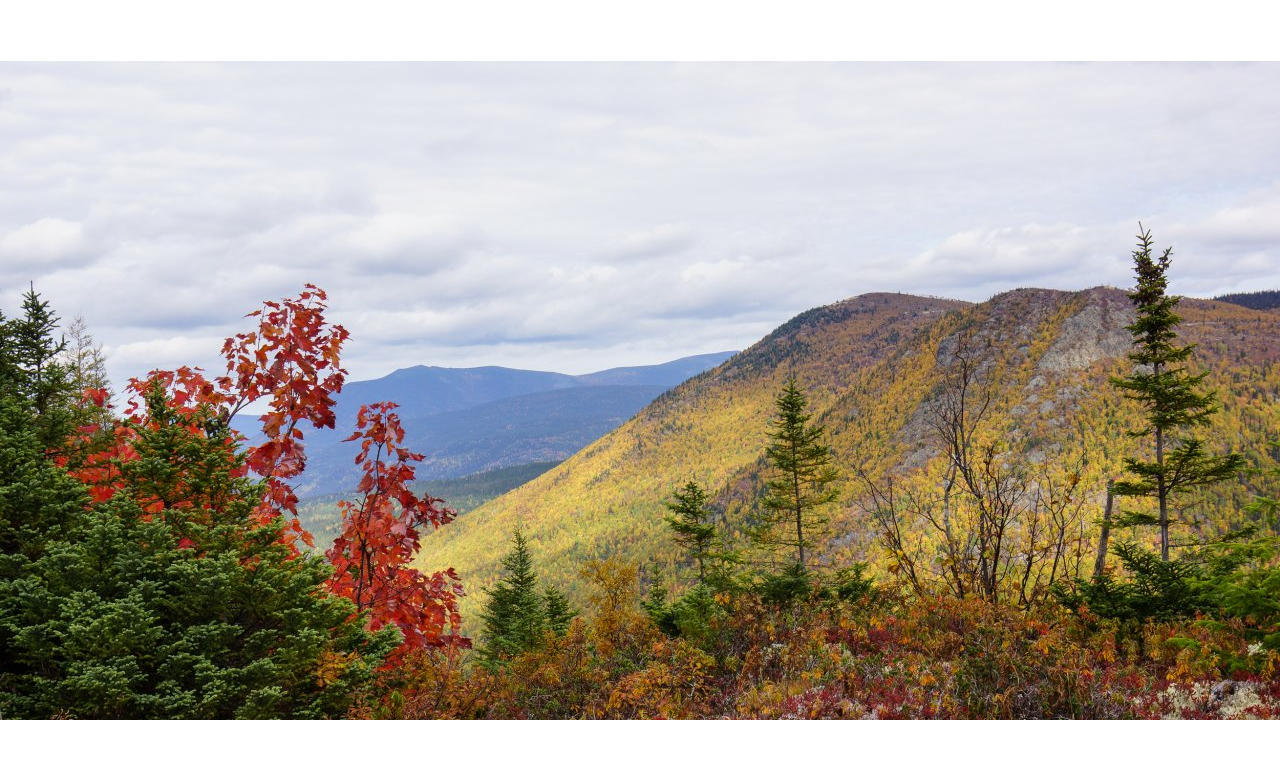

--- FILE ---
content_type: text/html; charset=utf-8
request_url: https://dales.ch/index.php?option=com_phocagallery&view=detail&catid=2:quebec&id=54:quebec&tmpl=component&Itemid=0
body_size: 1679
content:
<!DOCTYPE html>
<html xmlns="http://www.w3.org/1999/xhtml" xml:lang="de-de" lang="de-de" dir="ltr">
<head>
<meta name="viewport" content="width=device-width, initial-scale=1.0" />
<meta http-equiv="content-type" content="text/html; charset=utf-8" />
	<meta name="generator" content="Joomla! - Open Source Content Management" />
	<title>dales.ch</title>
	<link href="/templates/gk_portfolio/favicon.ico" rel="shortcut icon" type="image/vnd.microsoft.icon" />
	<link href="/media/com_phocagallery/css/main/phocagallery.css" rel="stylesheet" type="text/css" />
	<link href="/media/com_phocagallery/css/main/rating.css" rel="stylesheet" type="text/css" />
	<link href="/media/com_phocagallery/css/custom/default.css" rel="stylesheet" type="text/css" />
	<script src="/media/jui/js/jquery.min.js?f6628a6172134191f5a75a2e6c4b7e5e" type="text/javascript"></script>
	<script src="/media/jui/js/jquery-migrate.min.js?f6628a6172134191f5a75a2e6c4b7e5e" type="text/javascript"></script>
	<script src="/components/com_phocagallery/assets/fadeslideshow/fadeslideshow.js" type="text/javascript"></script>
	<style type="text/css"> 
 html, body, .contentpane, #all, #main {padding:0px !important;margin:0px !important; width: 100% !important; max-width: 100% !important;} 
body {min-width:100%} 
.rt-container {width:100%} 
 </style>

<!--[if lt IE 9]>
	<script src="/media/jui/js/html5.js"></script>
<![endif]-->
</head>
<body class="contentpane modal">
	<div id="system-message-container">
	</div>

	<script type="text/javascript">
/***********************************************
* Ultimate Fade In Slideshow v2.0- (c) Dynamic Drive DHTML code library (www.dynamicdrive.com)
* This notice MUST stay intact for legal use
* Visit Dynamic Drive at http://www.dynamicdrive.com/ for this script and 100s more
***********************************************/
var phocagallery=new fadeSlideShow({
	wrapperid: "phocaGallerySlideshowC",
	dimensions: [1280, 960],
	imagearray: [["/images/phocagallery/quebec/thumbs/phoca_thumb_l_pic_10000.jpg", "", "", ""],
["/images/phocagallery/quebec/thumbs/phoca_thumb_l_pic_10001.jpg", "", "", ""],
["/images/phocagallery/quebec/thumbs/phoca_thumb_l_pic_10002.jpg", "", "", ""],
["/images/phocagallery/quebec/thumbs/phoca_thumb_l_pic_10003.jpg", "", "", ""],
["/images/phocagallery/quebec/thumbs/phoca_thumb_l_pic_10004.jpg", "", "", ""],
["/images/phocagallery/quebec/thumbs/phoca_thumb_l_pic_10005.jpg", "", "", ""],
["/images/phocagallery/quebec/thumbs/phoca_thumb_l_pic_10006.jpg", "", "", ""],
["/images/phocagallery/quebec/thumbs/phoca_thumb_l_pic_10007.jpg", "", "", ""],
["/images/phocagallery/quebec/thumbs/phoca_thumb_l_pic_10008.jpg", "", "", ""],
["/images/phocagallery/quebec/thumbs/phoca_thumb_l_pic_10009.jpg", "", "", ""],
["/images/phocagallery/quebec/thumbs/phoca_thumb_l_pic_10010.jpg", "", "", ""],
["/images/phocagallery/quebec/thumbs/phoca_thumb_l_pic_10011.jpg", "", "", ""],
["/images/phocagallery/quebec/thumbs/phoca_thumb_l_pic_10012.jpg", "", "", ""],
["/images/phocagallery/quebec/thumbs/phoca_thumb_l_pic_10013.jpg", "", "", ""],
["/images/phocagallery/quebec/thumbs/phoca_thumb_l_pic_10014.jpg", "", "", ""],
["/images/phocagallery/quebec/thumbs/phoca_thumb_l_pic_10015.jpg", "", "", ""],
["/images/phocagallery/quebec/thumbs/phoca_thumb_l_pic_10016.jpg", "", "", ""],
["/images/phocagallery/quebec/thumbs/phoca_thumb_l_pic_10017.jpg", "", "", ""],
["/images/phocagallery/quebec/thumbs/phoca_thumb_l_pic_10018.jpg", "", "", ""],
["/images/phocagallery/quebec/thumbs/phoca_thumb_l_pic_10019.jpg", "", "", ""],
["/images/phocagallery/quebec/thumbs/phoca_thumb_l_pic_10020.jpg", "", "", ""],
["/images/phocagallery/quebec/thumbs/phoca_thumb_l_pic_10021.jpg", "", "", ""],
["/images/phocagallery/quebec/thumbs/phoca_thumb_l_pic_10022.jpg", "", "", ""],
["/images/phocagallery/quebec/thumbs/phoca_thumb_l_pic_10023.jpg", "", "", ""],
["/images/phocagallery/quebec/thumbs/phoca_thumb_l_pic_10024.jpg", "", "", ""],
["/images/phocagallery/quebec/thumbs/phoca_thumb_l_pic_10025.jpg", "", "", ""],
["/images/phocagallery/quebec/thumbs/phoca_thumb_l_pic_10026.jpg", "", "", ""],
["/images/phocagallery/quebec/thumbs/phoca_thumb_l_pic_10027.jpg", "", "", ""],
["/images/phocagallery/quebec/thumbs/phoca_thumb_l_pic_10028.jpg", "", "", ""],
["/images/phocagallery/quebec/thumbs/phoca_thumb_l_pic_10029.jpg", "", "", ""],
["/images/phocagallery/quebec/thumbs/phoca_thumb_l_pic_10030.jpg", "", "", ""],
["/images/phocagallery/quebec/thumbs/phoca_thumb_l_pic_10031.jpg", "", "", ""],
["/images/phocagallery/quebec/thumbs/phoca_thumb_l_pic_10032.jpg", "", "", ""],
["/images/phocagallery/quebec/thumbs/phoca_thumb_l_pic_10033.jpg", "", "", ""],
["/images/phocagallery/quebec/thumbs/phoca_thumb_l_pic_10034.jpg", "", "", ""],
["/images/phocagallery/quebec/thumbs/phoca_thumb_l_pic_10035.jpg", "", "", ""],
["/images/phocagallery/quebec/thumbs/phoca_thumb_l_pic_10036.jpg", "", "", ""],
["/images/phocagallery/quebec/thumbs/phoca_thumb_l_pic_10037.jpg", "", "", ""],
["/images/phocagallery/quebec/thumbs/phoca_thumb_l_pic_10038.jpg", "", "", ""]
],
	displaymode: {type:'auto', pause: 2000, cycles:0, wraparound:false, randomize: 0},
	persist: false,
	fadeduration: 3000,
	descreveal: "peekaboo",
	togglerid: "",
})
</script>
<div id="phocagallery" class="pg-detail-view"><center style="padding-top:10px"><table border="0" width="100%" cellpadding="0" cellspacing="0"><tr><td colspan="6" align="center" valign="middle" height="960" style="height:960px;vertical-align: middle;" ><div id="phocaGalleryImageBox" style="width:1280px;margin: auto;padding: 0;"><a href="#" onclick="return false;" style="margin:auto;padding:0"><img src="/images/phocagallery/quebec/thumbs/phoca_thumb_l_pic_10030.jpg" alt="Quebec" class="pg-detail-image" /></a></div></td></tr><tr><td colspan="6"><div style="padding:0;margin:0;height:3px;font-size:0px;">&nbsp;</div></td></tr><tr><td align="left" width="30%" style="padding-left:48px"><div class="pg-imgbgd"><a href="/index.php?option=com_phocagallery&amp;view=detail&amp;catid=2:quebec&amp;id=53:quebec&amp;tmpl=component&amp;Itemid=0" title="Previous Image" id="prev" ><img src="/media/com_phocagallery/images/icon-prev.png" alt="Previous Image" /></a></div></td><td align="center"><img src="/media/com_phocagallery/images/icon-stop-grey.png" alt="Stop Slideshow" /></td><td align="center"><div class="pg-imgbgd"><a href="/index.php?option=com_phocagallery&amp;view=detail&amp;catid=2:quebec&amp;id=54:quebec&amp;phocaslideshow=1&amp;tmpl=component&amp;Itemid=0" title="Start Slideshow"><img src="/media/com_phocagallery/images/icon-play.png" alt="Start Slideshow" /></a></div></td><td align="center"><div class="pg-imgbgd"><a href="/index.php?option=com_phocagallery&amp;view=detail&amp;catid=2:quebec&amp;id=54:quebec&amp;tmpl=component&amp;Itemid=0" onclick="window.location.reload(true);" title="Refresh" ><img src="/media/com_phocagallery/images/icon-reload.png" alt="Refresh" /></a></div></td><td align="center"><div class="pg-imgbgd"><a href="/index.php?option=com_phocagallery&amp;view=detail&amp;catid=2:quebec&amp;id=54:quebec&amp;tmpl=component&amp;Itemid=0" onclick="return false;" title="Close Window" ><img src="/media/com_phocagallery/images/icon-exit.png" alt="Close Window" /></a></div></td><td align="right" width="30%" style="padding-right:48px"><div class="pg-imgbgd"><a href="/index.php?option=com_phocagallery&amp;view=detail&amp;catid=2:quebec&amp;id=55:quebec&amp;tmpl=component&amp;Itemid=0" title="Next Image" id="next" ><img src="/media/com_phocagallery/images/icon-next.png" alt="Next Image" /></a></div></td></tr></table></center></div><div id="phocaGallerySlideshowC" style="display:none"></div>
</body>
</html>
